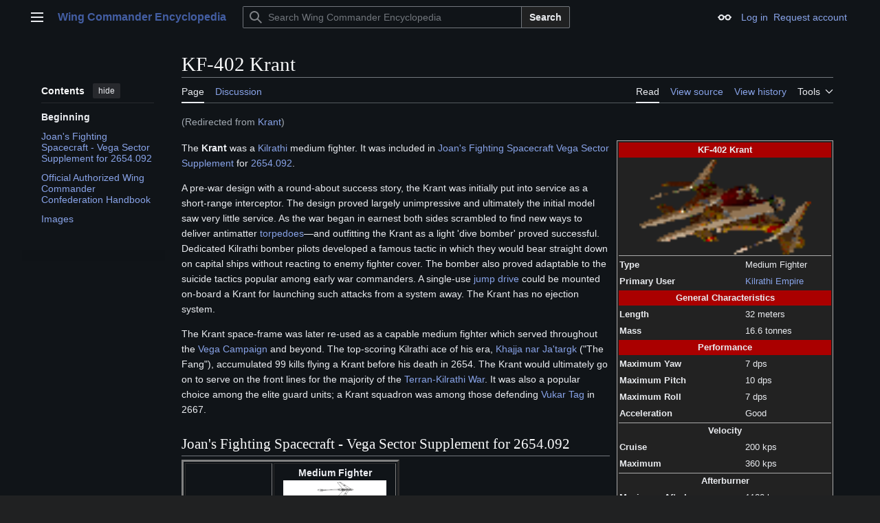

--- FILE ---
content_type: text/html; charset=UTF-8
request_url: https://www.wcnews.com/wcpedia/Krant
body_size: 11241
content:
<!DOCTYPE html>
<html class="client-nojs vector-feature-language-in-header-enabled vector-feature-language-in-main-page-header-disabled vector-feature-sticky-header-disabled vector-feature-page-tools-pinned-disabled vector-feature-toc-pinned-clientpref-1 vector-feature-main-menu-pinned-disabled vector-feature-limited-width-clientpref-1 vector-feature-limited-width-content-enabled vector-feature-custom-font-size-clientpref-0 vector-feature-appearance-pinned-clientpref-0 vector-feature-night-mode-enabled skin-theme-clientpref-night vector-toc-available" lang="en" dir="ltr">
<head>
<meta charset="UTF-8">
<title>KF-402 Krant - Wing Commander Encyclopedia</title>
<script>(function(){var className="client-js vector-feature-language-in-header-enabled vector-feature-language-in-main-page-header-disabled vector-feature-sticky-header-disabled vector-feature-page-tools-pinned-disabled vector-feature-toc-pinned-clientpref-1 vector-feature-main-menu-pinned-disabled vector-feature-limited-width-clientpref-1 vector-feature-limited-width-content-enabled vector-feature-custom-font-size-clientpref-0 vector-feature-appearance-pinned-clientpref-0 vector-feature-night-mode-enabled skin-theme-clientpref-night vector-toc-available";var cookie=document.cookie.match(/(?:^|; )wcwikidbmwclientpreferences=([^;]+)/);if(cookie){cookie[1].split('%2C').forEach(function(pref){className=className.replace(new RegExp('(^| )'+pref.replace(/-clientpref-\w+$|[^\w-]+/g,'')+'-clientpref-\\w+( |$)'),'$1'+pref+'$2');});}document.documentElement.className=className;}());RLCONF={"wgBreakFrames":false,"wgSeparatorTransformTable":["",""],"wgDigitTransformTable":["",""],"wgDefaultDateFormat":"dmy","wgMonthNames":["","January","February","March","April","May","June","July","August","September","October","November","December"],"wgRequestId":"cf27ec8f488c746cc3841281","wgCanonicalNamespace":"","wgCanonicalSpecialPageName":false,"wgNamespaceNumber":0,"wgPageName":"KF-402_Krant","wgTitle":"KF-402 Krant","wgCurRevisionId":29204,"wgRevisionId":29204,"wgArticleId":584,"wgIsArticle":true,"wgIsRedirect":false,"wgAction":"view","wgUserName":null,"wgUserGroups":["*"],"wgCategories":["Kilrathi Fighter Class Names","Kilrathi Medium Fighters"],"wgPageViewLanguage":"en","wgPageContentLanguage":"en","wgPageContentModel":"wikitext","wgRelevantPageName":"KF-402_Krant","wgRelevantArticleId":584,"wgIsProbablyEditable":false,"wgRelevantPageIsProbablyEditable":false,"wgRestrictionEdit":[],"wgRestrictionMove":[],"wgRedirectedFrom":"Krant","simpleBatchUploadMaxFilesPerBatch":{"*":1000},"sdgDownArrowImage":"/wcpedia/extensions/SemanticDrilldown/skins/down-arrow.png","sdgRightArrowImage":"/wcpedia/extensions/SemanticDrilldown/skins/right-arrow.png","wgInternalRedirectTargetUrl":"/wcpedia/KF-402_Krant"};
RLSTATE={"site.styles":"ready","user.styles":"ready","user":"ready","user.options":"loading","ext.slideshow.css":"ready","mediawiki.page.gallery.styles":"ready","skins.vector.search.codex.styles":"ready","skins.vector.styles":"ready","skins.vector.icons":"ready","ext.embedVideo.styles":"ready"};RLPAGEMODULES=["ext.slideshow.main","mediawiki.action.view.redirect","ext.smw.styles","smw.entityexaminer","site","mediawiki.page.ready","skins.vector.js","ext.embedVideo.overlay","ext.smw.purge"];</script>
<script>(RLQ=window.RLQ||[]).push(function(){mw.loader.impl(function(){return["user.options@12s5i",function($,jQuery,require,module){mw.user.tokens.set({"patrolToken":"+\\","watchToken":"+\\","csrfToken":"+\\"});
}];});});</script>
<link rel="stylesheet" href="/wcpedia/load.php?lang=en&amp;modules=ext.embedVideo.styles%7Cext.slideshow.css%7Cmediawiki.page.gallery.styles%7Cskins.vector.icons%2Cstyles%7Cskins.vector.search.codex.styles&amp;only=styles&amp;skin=vector-2022">
<script async="" src="/wcpedia/load.php?lang=en&amp;modules=startup&amp;only=scripts&amp;raw=1&amp;skin=vector-2022"></script>
<style>#mw-indicator-mw-helplink {display:none;}</style>
<meta name="ResourceLoaderDynamicStyles" content="">
<link rel="stylesheet" href="/wcpedia/load.php?lang=en&amp;modules=site.styles&amp;only=styles&amp;skin=vector-2022">
<meta name="generator" content="MediaWiki 1.43.6">
<meta name="robots" content="max-image-preview:standard">
<meta name="format-detection" content="telephone=no">
<meta property="og:image" content="https://www.wcnews.com/wcpedia/images/WC1-Krant.png">
<meta property="og:image:width" content="1200">
<meta property="og:image:height" content="662">
<meta property="og:image" content="https://www.wcnews.com/wcpedia/images/WC1-Krant.png">
<meta property="og:image:width" content="800">
<meta property="og:image:height" content="441">
<meta property="og:image:width" content="640">
<meta property="og:image:height" content="353">
<meta name="viewport" content="width=1120">
<link rel="alternate" type="application/rdf+xml" title="KF-402 Krant" href="/wcpedia/index.php?title=Special:ExportRDF&amp;xmlmime=rdf">
<link rel="search" type="application/opensearchdescription+xml" href="/wcpedia/rest.php/v1/search" title="Wing Commander Encyclopedia (en)">
<link rel="EditURI" type="application/rsd+xml" href="https://www.wcnews.com/wcpedia/api.php?action=rsd">
<link rel="canonical" href="https://www.wcnews.com/wcpedia/KF-402_Krant">
<link rel="license" href="http://creativecommons.org/licenses/by-nc-nd/3.0/">
<link rel="alternate" type="application/atom+xml" title="Wing Commander Encyclopedia Atom feed" href="/wcpedia/index.php?title=Special:RecentChanges&amp;feed=atom">
</head>
<body class="skin--responsive skin-vector skin-vector-search-vue mediawiki ltr sitedir-ltr mw-hide-empty-elt ns-0 ns-subject page-KF-402_Krant rootpage-KF-402_Krant skin-vector-2022 action-view"><a class="mw-jump-link" href="#bodyContent">Jump to content</a>
<div class="vector-header-container">
	<header class="vector-header mw-header">
		<div class="vector-header-start">
			<nav class="vector-main-menu-landmark" aria-label="Site">
				
<div id="vector-main-menu-dropdown" class="vector-dropdown vector-main-menu-dropdown vector-button-flush-left vector-button-flush-right"  >
	<input type="checkbox" id="vector-main-menu-dropdown-checkbox" role="button" aria-haspopup="true" data-event-name="ui.dropdown-vector-main-menu-dropdown" class="vector-dropdown-checkbox "  aria-label="Main menu"  >
	<label id="vector-main-menu-dropdown-label" for="vector-main-menu-dropdown-checkbox" class="vector-dropdown-label cdx-button cdx-button--fake-button cdx-button--fake-button--enabled cdx-button--weight-quiet cdx-button--icon-only " aria-hidden="true"  ><span class="vector-icon mw-ui-icon-menu mw-ui-icon-wikimedia-menu"></span>

<span class="vector-dropdown-label-text">Main menu</span>
	</label>
	<div class="vector-dropdown-content">


				<div id="vector-main-menu-unpinned-container" class="vector-unpinned-container">
		
<div id="vector-main-menu" class="vector-main-menu vector-pinnable-element">
	<div
	class="vector-pinnable-header vector-main-menu-pinnable-header vector-pinnable-header-unpinned"
	data-feature-name="main-menu-pinned"
	data-pinnable-element-id="vector-main-menu"
	data-pinned-container-id="vector-main-menu-pinned-container"
	data-unpinned-container-id="vector-main-menu-unpinned-container"
>
	<div class="vector-pinnable-header-label">Main menu</div>
	<button class="vector-pinnable-header-toggle-button vector-pinnable-header-pin-button" data-event-name="pinnable-header.vector-main-menu.pin">move to sidebar</button>
	<button class="vector-pinnable-header-toggle-button vector-pinnable-header-unpin-button" data-event-name="pinnable-header.vector-main-menu.unpin">hide</button>
</div>

	
<div id="p-Navigation" class="vector-menu mw-portlet mw-portlet-Navigation"  >
	<div class="vector-menu-heading">
		Navigation
	</div>
	<div class="vector-menu-content">
		
		<ul class="vector-menu-content-list">
			
			<li id="n-mainpage" class="mw-list-item"><a href="/wcpedia/Main_Page" title="Visit the main page [z]" accesskey="z"><span>Main Page</span></a></li><li id="n-Series-Introduction" class="mw-list-item"><a href="/wcpedia/Category:Wing_Commander_Encyclopedia"><span>Series Introduction</span></a></li><li id="n-Games" class="mw-list-item"><a href="/wcpedia/Category:Games"><span>Games</span></a></li><li id="n-Music" class="mw-list-item"><a href="/wcpedia/Category:Music"><span>Music</span></a></li><li id="n-Books" class="mw-list-item"><a href="/wcpedia/Category:Books_(Real_World)"><span>Books</span></a></li><li id="n-Academy-TV" class="mw-list-item"><a href="/wcpedia/Wing_Commander_Academy_(TV)"><span>Academy TV</span></a></li><li id="n-WC-Movie" class="mw-list-item"><a href="/wcpedia/Category:Wing_Commander_Movie"><span>WC Movie</span></a></li><li id="n-Collectible-Card-Game" class="mw-list-item"><a href="/wcpedia/Wing_Commander_Collectible_Trading_Card_Game"><span>Collectible Card Game</span></a></li><li id="n-Downloads-(Patches,-Editors,-Manuals...)" class="mw-list-item"><a href="/wcpedia/Category:Downloads"><span>Downloads (Patches, Editors, Manuals...)</span></a></li><li id="n-Fan-Content-Area" class="mw-list-item"><a href="/wcpedia/Category:Fan_Content_Area"><span>Fan Content Area</span></a></li><li id="n-More..." class="mw-list-item"><a href="/wcpedia/Category:Wing_Commander_Encyclopedia"><span>More...</span></a></li>
		</ul>
		
	</div>
</div>

	
	
<div id="p-Terran_Knowledge_Bank" class="vector-menu mw-portlet mw-portlet-Terran_Knowledge_Bank"  >
	<div class="vector-menu-heading">
		Terran Knowledge Bank
	</div>
	<div class="vector-menu-content">
		
		<ul class="vector-menu-content-list">
			
			<li id="n-Main-Page" class="mw-list-item"><a href="/wcpedia/Category:Terran_Knowledge_Bank"><span>Main Page</span></a></li><li id="n-Ships" class="mw-list-item"><a href="/wcpedia/Category:Ships"><span>Ships</span></a></li><li id="n-Characters" class="mw-list-item"><a href="/wcpedia/Category:Characters"><span>Characters</span></a></li><li id="n-Missions" class="mw-list-item"><a href="/wcpedia/Category:Missions"><span>Missions</span></a></li><li id="n-Timeline" class="mw-list-item"><a href="/wcpedia/Category:Timeline"><span>Timeline</span></a></li><li id="n-Cartography" class="mw-list-item"><a href="/wcpedia/Category:Stellar_Cartography"><span>Cartography</span></a></li><li id="n-Bases" class="mw-list-item"><a href="/wcpedia/Category:Bases_and_Installations"><span>Bases</span></a></li><li id="n-Weapons" class="mw-list-item"><a href="/wcpedia/Category:Weapons"><span>Weapons</span></a></li><li id="n-Battles" class="mw-list-item"><a href="/wcpedia/Category:Battles"><span>Battles</span></a></li><li id="n-More..." class="mw-list-item"><a href="/wcpedia/Category:Terran_Knowledge_Bank"><span>More...</span></a></li>
		</ul>
		
	</div>
</div>

<div id="p-WCPedia_Toolbox" class="vector-menu mw-portlet mw-portlet-WCPedia_Toolbox"  >
	<div class="vector-menu-heading">
		WCPedia Toolbox
	</div>
	<div class="vector-menu-content">
		
		<ul class="vector-menu-content-list">
			
			<li id="n-Administration" class="mw-list-item"><a href="/wcpedia/Category:WCPedia_Administration"><span>Administration</span></a></li><li id="n-WCPedia-Rules" class="mw-list-item"><a href="/wcpedia/WCPedia_Rules"><span>WCPedia Rules</span></a></li><li id="n-Article-Management" class="mw-list-item"><a href="/wcpedia/Category:Article_Management_Tags"><span>Article Management</span></a></li><li id="n-recentchanges" class="mw-list-item"><a href="/wcpedia/Special:RecentChanges" title="A list of recent changes in the wiki [r]" accesskey="r"><span>Recent changes</span></a></li><li id="n-randompage" class="mw-list-item"><a href="/wcpedia/Special:Random" title="Load a random page [x]" accesskey="x"><span>Random page</span></a></li><li id="n-help" class="mw-list-item"><a href="https://www.mediawiki.org/wiki/Special:MyLanguage/Help:Contents" title="The place to find out"><span>Help</span></a></li><li id="n-Batch-Upload" class="mw-list-item"><a href="/wcpedia/Special:BatchUpload"><span>Batch Upload</span></a></li><li id="n-Templates-Main" class="mw-list-item"><a href="/wcpedia/Category:Templates"><span>Templates Main</span></a></li><li id="n-Infoboxes" class="mw-list-item"><a href="/wcpedia/Category:Infobox_templates"><span>Infoboxes</span></a></li>
		</ul>
		
	</div>
</div>

<div id="p-community" class="vector-menu mw-portlet mw-portlet-community"  >
	<div class="vector-menu-heading">
		community
	</div>
	<div class="vector-menu-content">
		
		<ul class="vector-menu-content-list">
			
			<li id="n-WC-CIC" class="mw-list-item"><a href="https://www.wcnews.com" rel="nofollow"><span>WC CIC</span></a></li><li id="n-CIC-Forums" class="mw-list-item"><a href="https://www.wcnews.com/chatzone" rel="nofollow"><span>CIC Forums</span></a></li>
		</ul>
		
	</div>
</div>

</div>

				</div>

	</div>
</div>

		</nav>
			
<a href="/wcpedia/Main_Page" class="mw-logo">
	<span class="mw-logo-container skin-invert">
		<strong class="mw-logo-wordmark">Wing Commander Encyclopedia</strong>
	</span>
</a>

		</div>
		<div class="vector-header-end">
			
<div id="p-search" role="search" class="vector-search-box-vue  vector-search-box-collapses vector-search-box-show-thumbnail vector-search-box-auto-expand-width vector-search-box">
	<a href="/wcpedia/Special:Search" class="cdx-button cdx-button--fake-button cdx-button--fake-button--enabled cdx-button--weight-quiet cdx-button--icon-only search-toggle" title="Search Wing Commander Encyclopedia [f]" accesskey="f"><span class="vector-icon mw-ui-icon-search mw-ui-icon-wikimedia-search"></span>

<span>Search</span>
	</a>
	<div class="vector-typeahead-search-container">
		<div class="cdx-typeahead-search cdx-typeahead-search--show-thumbnail cdx-typeahead-search--auto-expand-width">
			<form action="/wcpedia/index.php" id="searchform" class="cdx-search-input cdx-search-input--has-end-button">
				<div id="simpleSearch" class="cdx-search-input__input-wrapper"  data-search-loc="header-moved">
					<div class="cdx-text-input cdx-text-input--has-start-icon">
						<input
							class="cdx-text-input__input"
							 type="search" name="search" placeholder="Search Wing Commander Encyclopedia" aria-label="Search Wing Commander Encyclopedia" autocapitalize="sentences" title="Search Wing Commander Encyclopedia [f]" accesskey="f" id="searchInput"
							>
						<span class="cdx-text-input__icon cdx-text-input__start-icon"></span>
					</div>
					<input type="hidden" name="title" value="Special:Search">
				</div>
				<button class="cdx-button cdx-search-input__end-button">Search</button>
			</form>
		</div>
	</div>
</div>

			<nav class="vector-user-links vector-user-links-wide" aria-label="Personal tools">
	<div class="vector-user-links-main">
	
<div id="p-vector-user-menu-preferences" class="vector-menu mw-portlet emptyPortlet"  >
	<div class="vector-menu-content">
		
		<ul class="vector-menu-content-list">
			
			
		</ul>
		
	</div>
</div>

	
<div id="p-vector-user-menu-userpage" class="vector-menu mw-portlet emptyPortlet"  >
	<div class="vector-menu-content">
		
		<ul class="vector-menu-content-list">
			
			
		</ul>
		
	</div>
</div>

	<nav class="vector-appearance-landmark" aria-label="Appearance">
		
<div id="vector-appearance-dropdown" class="vector-dropdown "  title="Change the appearance of the page&#039;s font size, width, and color" >
	<input type="checkbox" id="vector-appearance-dropdown-checkbox" role="button" aria-haspopup="true" data-event-name="ui.dropdown-vector-appearance-dropdown" class="vector-dropdown-checkbox "  aria-label="Appearance"  >
	<label id="vector-appearance-dropdown-label" for="vector-appearance-dropdown-checkbox" class="vector-dropdown-label cdx-button cdx-button--fake-button cdx-button--fake-button--enabled cdx-button--weight-quiet cdx-button--icon-only " aria-hidden="true"  ><span class="vector-icon mw-ui-icon-appearance mw-ui-icon-wikimedia-appearance"></span>

<span class="vector-dropdown-label-text">Appearance</span>
	</label>
	<div class="vector-dropdown-content">


			<div id="vector-appearance-unpinned-container" class="vector-unpinned-container">
				<div id="vector-appearance" class="vector-appearance vector-pinnable-element">
	<div
	class="vector-pinnable-header vector-appearance-pinnable-header vector-pinnable-header-unpinned"
	data-feature-name="appearance-pinned"
	data-pinnable-element-id="vector-appearance"
	data-pinned-container-id="vector-appearance-pinned-container"
	data-unpinned-container-id="vector-appearance-unpinned-container"
>
	<div class="vector-pinnable-header-label">Appearance</div>
	<button class="vector-pinnable-header-toggle-button vector-pinnable-header-pin-button" data-event-name="pinnable-header.vector-appearance.pin">move to sidebar</button>
	<button class="vector-pinnable-header-toggle-button vector-pinnable-header-unpin-button" data-event-name="pinnable-header.vector-appearance.unpin">hide</button>
</div>


</div>

			</div>
		
	</div>
</div>

	</nav>
	
<div id="p-vector-user-menu-notifications" class="vector-menu mw-portlet emptyPortlet"  >
	<div class="vector-menu-content">
		
		<ul class="vector-menu-content-list">
			
			
		</ul>
		
	</div>
</div>

	
<div id="p-vector-user-menu-overflow" class="vector-menu mw-portlet"  >
	<div class="vector-menu-content">
		
		<ul class="vector-menu-content-list">
			<li id="pt-login-2" class="user-links-collapsible-item mw-list-item user-links-collapsible-item"><a data-mw="interface" href="/wcpedia/index.php?title=Special:UserLogin&amp;returnto=KF-402+Krant" title="You are encouraged to log in; however, it is not mandatory [o]" accesskey="o" class=""><span>Log in</span></a>
</li>
<li id="pt-createaccount-2" class="user-links-collapsible-item mw-list-item user-links-collapsible-item"><a data-mw="interface" href="/wcpedia/Special:RequestAccount" title="You are encouraged to create an account and log in; however, it is not mandatory" class=""><span>Request account</span></a>
</li>

			
		</ul>
		
	</div>
</div>

	</div>
	
<div id="vector-user-links-dropdown" class="vector-dropdown vector-user-menu vector-button-flush-right vector-user-menu-logged-out user-links-collapsible-item"  title="More options" >
	<input type="checkbox" id="vector-user-links-dropdown-checkbox" role="button" aria-haspopup="true" data-event-name="ui.dropdown-vector-user-links-dropdown" class="vector-dropdown-checkbox "  aria-label="Personal tools"  >
	<label id="vector-user-links-dropdown-label" for="vector-user-links-dropdown-checkbox" class="vector-dropdown-label cdx-button cdx-button--fake-button cdx-button--fake-button--enabled cdx-button--weight-quiet cdx-button--icon-only " aria-hidden="true"  ><span class="vector-icon mw-ui-icon-ellipsis mw-ui-icon-wikimedia-ellipsis"></span>

<span class="vector-dropdown-label-text">Personal tools</span>
	</label>
	<div class="vector-dropdown-content">


		
<div id="p-personal" class="vector-menu mw-portlet mw-portlet-personal user-links-collapsible-item"  title="User menu" >
	<div class="vector-menu-content">
		
		<ul class="vector-menu-content-list">
			
			<li id="pt-login" class="user-links-collapsible-item mw-list-item"><a href="/wcpedia/index.php?title=Special:UserLogin&amp;returnto=KF-402+Krant" title="You are encouraged to log in; however, it is not mandatory [o]" accesskey="o"><span class="vector-icon mw-ui-icon-logIn mw-ui-icon-wikimedia-logIn"></span> <span>Log in</span></a></li><li id="pt-createaccount" class="user-links-collapsible-item mw-list-item"><a href="/wcpedia/Special:RequestAccount" title="You are encouraged to create an account and log in; however, it is not mandatory"><span>Request account</span></a></li>
		</ul>
		
	</div>
</div>

	
	</div>
</div>

</nav>

		</div>
	</header>
</div>
<div class="mw-page-container">
	<div class="mw-page-container-inner">
		<div class="vector-sitenotice-container">
			<div id="siteNotice"></div>
		</div>
		<div class="vector-column-start">
			<div class="vector-main-menu-container">
		<div id="mw-navigation">
			<nav id="mw-panel" class="vector-main-menu-landmark" aria-label="Site">
				<div id="vector-main-menu-pinned-container" class="vector-pinned-container">
				
				</div>
		</nav>
		</div>
	</div>
	<div class="vector-sticky-pinned-container">
				<nav id="mw-panel-toc" aria-label="Contents" data-event-name="ui.sidebar-toc" class="mw-table-of-contents-container vector-toc-landmark">
					<div id="vector-toc-pinned-container" class="vector-pinned-container">
					<div id="vector-toc" class="vector-toc vector-pinnable-element">
	<div
	class="vector-pinnable-header vector-toc-pinnable-header vector-pinnable-header-pinned"
	data-feature-name="toc-pinned"
	data-pinnable-element-id="vector-toc"
	
	
>
	<h2 class="vector-pinnable-header-label">Contents</h2>
	<button class="vector-pinnable-header-toggle-button vector-pinnable-header-pin-button" data-event-name="pinnable-header.vector-toc.pin">move to sidebar</button>
	<button class="vector-pinnable-header-toggle-button vector-pinnable-header-unpin-button" data-event-name="pinnable-header.vector-toc.unpin">hide</button>
</div>


	<ul class="vector-toc-contents" id="mw-panel-toc-list">
		<li id="toc-mw-content-text"
			class="vector-toc-list-item vector-toc-level-1">
			<a href="#" class="vector-toc-link">
				<div class="vector-toc-text">Beginning</div>
			</a>
		</li>
		<li id="toc-Joan&#039;s_Fighting_Spacecraft_-_Vega_Sector_Supplement_for_2654.092"
		class="vector-toc-list-item vector-toc-level-1 vector-toc-list-item-expanded">
		<a class="vector-toc-link" href="#Joan&#039;s_Fighting_Spacecraft_-_Vega_Sector_Supplement_for_2654.092">
			<div class="vector-toc-text">
				<span class="vector-toc-numb">1</span>
				<span>Joan's Fighting Spacecraft - Vega Sector Supplement for 2654.092</span>
			</div>
		</a>
		
		<ul id="toc-Joan&#039;s_Fighting_Spacecraft_-_Vega_Sector_Supplement_for_2654.092-sublist" class="vector-toc-list">
		</ul>
	</li>
	<li id="toc-Official_Authorized_Wing_Commander_Confederation_Handbook"
		class="vector-toc-list-item vector-toc-level-1 vector-toc-list-item-expanded">
		<a class="vector-toc-link" href="#Official_Authorized_Wing_Commander_Confederation_Handbook">
			<div class="vector-toc-text">
				<span class="vector-toc-numb">2</span>
				<span>Official Authorized Wing Commander Confederation Handbook</span>
			</div>
		</a>
		
		<ul id="toc-Official_Authorized_Wing_Commander_Confederation_Handbook-sublist" class="vector-toc-list">
		</ul>
	</li>
	<li id="toc-Images"
		class="vector-toc-list-item vector-toc-level-1 vector-toc-list-item-expanded">
		<a class="vector-toc-link" href="#Images">
			<div class="vector-toc-text">
				<span class="vector-toc-numb">3</span>
				<span>Images</span>
			</div>
		</a>
		
		<ul id="toc-Images-sublist" class="vector-toc-list">
		</ul>
	</li>
</ul>
</div>

					</div>
		</nav>
			</div>
		</div>
		<div class="mw-content-container">
			<main id="content" class="mw-body">
				<header class="mw-body-header vector-page-titlebar">
					<nav aria-label="Contents" class="vector-toc-landmark">
						
<div id="vector-page-titlebar-toc" class="vector-dropdown vector-page-titlebar-toc vector-button-flush-left"  >
	<input type="checkbox" id="vector-page-titlebar-toc-checkbox" role="button" aria-haspopup="true" data-event-name="ui.dropdown-vector-page-titlebar-toc" class="vector-dropdown-checkbox "  aria-label="Toggle the table of contents"  >
	<label id="vector-page-titlebar-toc-label" for="vector-page-titlebar-toc-checkbox" class="vector-dropdown-label cdx-button cdx-button--fake-button cdx-button--fake-button--enabled cdx-button--weight-quiet cdx-button--icon-only " aria-hidden="true"  ><span class="vector-icon mw-ui-icon-listBullet mw-ui-icon-wikimedia-listBullet"></span>

<span class="vector-dropdown-label-text">Toggle the table of contents</span>
	</label>
	<div class="vector-dropdown-content">


							<div id="vector-page-titlebar-toc-unpinned-container" class="vector-unpinned-container">
			</div>
		
	</div>
</div>

					</nav>
					<h1 id="firstHeading" class="firstHeading mw-first-heading"><span class="mw-page-title-main">KF-402 Krant</span></h1>
				</header>
				<div class="vector-page-toolbar">
					<div class="vector-page-toolbar-container">
						<div id="left-navigation">
							<nav aria-label="Namespaces">
								
<div id="p-associated-pages" class="vector-menu vector-menu-tabs mw-portlet mw-portlet-associated-pages"  >
	<div class="vector-menu-content">
		
		<ul class="vector-menu-content-list">
			
			<li id="ca-nstab-main" class="selected vector-tab-noicon mw-list-item"><a href="/wcpedia/KF-402_Krant" title="View the content page [c]" accesskey="c"><span>Page</span></a></li><li id="ca-talk" class="vector-tab-noicon mw-list-item"><a href="/wcpedia/Talk:KF-402_Krant" rel="discussion" title="Discussion about the content page [t]" accesskey="t"><span>Discussion</span></a></li>
		</ul>
		
	</div>
</div>

								
<div id="vector-variants-dropdown" class="vector-dropdown emptyPortlet"  >
	<input type="checkbox" id="vector-variants-dropdown-checkbox" role="button" aria-haspopup="true" data-event-name="ui.dropdown-vector-variants-dropdown" class="vector-dropdown-checkbox " aria-label="Change language variant"   >
	<label id="vector-variants-dropdown-label" for="vector-variants-dropdown-checkbox" class="vector-dropdown-label cdx-button cdx-button--fake-button cdx-button--fake-button--enabled cdx-button--weight-quiet" aria-hidden="true"  ><span class="vector-dropdown-label-text">English</span>
	</label>
	<div class="vector-dropdown-content">


					
<div id="p-variants" class="vector-menu mw-portlet mw-portlet-variants emptyPortlet"  >
	<div class="vector-menu-content">
		
		<ul class="vector-menu-content-list">
			
			
		</ul>
		
	</div>
</div>

				
	</div>
</div>

							</nav>
						</div>
						<div id="right-navigation" class="vector-collapsible">
							<nav aria-label="Views">
								
<div id="p-views" class="vector-menu vector-menu-tabs mw-portlet mw-portlet-views"  >
	<div class="vector-menu-content">
		
		<ul class="vector-menu-content-list">
			
			<li id="ca-view" class="selected vector-tab-noicon mw-list-item"><a href="/wcpedia/KF-402_Krant"><span>Read</span></a></li><li id="ca-viewsource" class="vector-tab-noicon mw-list-item"><a href="/wcpedia/index.php?title=KF-402_Krant&amp;action=edit" title="This page is protected.&#10;You can view its source [e]" accesskey="e"><span>View source</span></a></li><li id="ca-history" class="vector-tab-noicon mw-list-item"><a href="/wcpedia/index.php?title=KF-402_Krant&amp;action=history" title="Past revisions of this page [h]" accesskey="h"><span>View history</span></a></li>
		</ul>
		
	</div>
</div>

							</nav>
				
							<nav class="vector-page-tools-landmark" aria-label="Page tools">
								
<div id="vector-page-tools-dropdown" class="vector-dropdown vector-page-tools-dropdown"  >
	<input type="checkbox" id="vector-page-tools-dropdown-checkbox" role="button" aria-haspopup="true" data-event-name="ui.dropdown-vector-page-tools-dropdown" class="vector-dropdown-checkbox "  aria-label="Tools"  >
	<label id="vector-page-tools-dropdown-label" for="vector-page-tools-dropdown-checkbox" class="vector-dropdown-label cdx-button cdx-button--fake-button cdx-button--fake-button--enabled cdx-button--weight-quiet" aria-hidden="true"  ><span class="vector-dropdown-label-text">Tools</span>
	</label>
	<div class="vector-dropdown-content">


									<div id="vector-page-tools-unpinned-container" class="vector-unpinned-container">
						
<div id="vector-page-tools" class="vector-page-tools vector-pinnable-element">
	<div
	class="vector-pinnable-header vector-page-tools-pinnable-header vector-pinnable-header-unpinned"
	data-feature-name="page-tools-pinned"
	data-pinnable-element-id="vector-page-tools"
	data-pinned-container-id="vector-page-tools-pinned-container"
	data-unpinned-container-id="vector-page-tools-unpinned-container"
>
	<div class="vector-pinnable-header-label">Tools</div>
	<button class="vector-pinnable-header-toggle-button vector-pinnable-header-pin-button" data-event-name="pinnable-header.vector-page-tools.pin">move to sidebar</button>
	<button class="vector-pinnable-header-toggle-button vector-pinnable-header-unpin-button" data-event-name="pinnable-header.vector-page-tools.unpin">hide</button>
</div>

	
<div id="p-cactions" class="vector-menu mw-portlet mw-portlet-cactions vector-has-collapsible-items"  title="More options" >
	<div class="vector-menu-heading">
		Actions
	</div>
	<div class="vector-menu-content">
		
		<ul class="vector-menu-content-list">
			
			<li id="ca-more-view" class="selected vector-more-collapsible-item mw-list-item"><a href="/wcpedia/KF-402_Krant"><span>Read</span></a></li><li id="ca-more-viewsource" class="vector-more-collapsible-item mw-list-item"><a href="/wcpedia/index.php?title=KF-402_Krant&amp;action=edit"><span>View source</span></a></li><li id="ca-more-history" class="vector-more-collapsible-item mw-list-item"><a href="/wcpedia/index.php?title=KF-402_Krant&amp;action=history"><span>View history</span></a></li><li id="ca-purge" class="is-disabled mw-list-item"><a href="/wcpedia/index.php?title=KF-402_Krant&amp;action=purge"><span>Refresh</span></a></li>
		</ul>
		
	</div>
</div>

<div id="p-tb" class="vector-menu mw-portlet mw-portlet-tb"  >
	<div class="vector-menu-heading">
		General
	</div>
	<div class="vector-menu-content">
		
		<ul class="vector-menu-content-list">
			
			<li id="t-whatlinkshere" class="mw-list-item"><a href="/wcpedia/Special:WhatLinksHere/KF-402_Krant" title="A list of all wiki pages that link here [j]" accesskey="j"><span>What links here</span></a></li><li id="t-recentchangeslinked" class="mw-list-item"><a href="/wcpedia/Special:RecentChangesLinked/KF-402_Krant" rel="nofollow" title="Recent changes in pages linked from this page [k]" accesskey="k"><span>Related changes</span></a></li><li id="t-specialpages" class="mw-list-item"><a href="/wcpedia/Special:SpecialPages" title="A list of all special pages [q]" accesskey="q"><span>Special pages</span></a></li><li id="t-print" class="mw-list-item"><a href="javascript:print();" rel="alternate" title="Printable version of this page [p]" accesskey="p"><span>Printable version</span></a></li><li id="t-permalink" class="mw-list-item"><a href="/wcpedia/index.php?title=KF-402_Krant&amp;oldid=29204" title="Permanent link to this revision of this page"><span>Permanent link</span></a></li><li id="t-info" class="mw-list-item"><a href="/wcpedia/index.php?title=KF-402_Krant&amp;action=info" title="More information about this page"><span>Page information</span></a></li><li id="t-smwbrowselink" class="mw-list-item"><a href="/wcpedia/Special:Browse/:KF-2D402-5FKrant" rel="search"><span>Browse properties</span></a></li>
		</ul>
		
	</div>
</div>

</div>

									</div>
				
	</div>
</div>

							</nav>
						</div>
					</div>
				</div>
				<div class="vector-column-end">
					<div class="vector-sticky-pinned-container">
						<nav class="vector-page-tools-landmark" aria-label="Page tools">
							<div id="vector-page-tools-pinned-container" class="vector-pinned-container">
				
							</div>
		</nav>
						<nav class="vector-appearance-landmark" aria-label="Appearance">
							<div id="vector-appearance-pinned-container" class="vector-pinned-container">
				
							</div>
		</nav>
					</div>
				</div>
				<div id="bodyContent" class="vector-body" aria-labelledby="firstHeading" data-mw-ve-target-container>
					<div class="vector-body-before-content">
							<div class="mw-indicators">
		<div id="mw-indicator-smw-entity-examiner" class="mw-indicator"><div class="smw-entity-examiner smw-indicator-vertical-bar-loader" data-subject="KF-402_Krant#0##" data-dir="ltr" data-uselang="" title="Running an examiner in the background"></div></div>
		</div>

						<div id="siteSub" class="noprint">The Terran Knowledge Bank</div>
					</div>
					<div id="contentSub"><div id="mw-content-subtitle"><span class="mw-redirectedfrom">(Redirected from <a href="/wcpedia/index.php?title=Krant&amp;redirect=no" class="mw-redirect" title="Krant">Krant</a>)</span></div></div>
					
					
					<div id="mw-content-text" class="mw-body-content"><div class="mw-content-ltr mw-parser-output" lang="en" dir="ltr"><table class="infobox vcard" style="width: 315px; border-spacing: 2px; text-align: left; font-size: 95%; float:right; border:1px solid #AAAAAA; background: #222222; margin-left:10px; margin-bottom:5px;">

<tbody><tr>
<th class="fn" colspan="2" style="background: #AA0000; text-align: center; vertical-align: middle;">KF-402 Krant
</th></tr>
<tr>
<td colspan="2" style="text-align: center; font-size: 90%; border-bottom: 1px solid #aaa; line-height: 1.25em;"><span typeof="mw:File"><a href="/wcpedia/File:WC1-Krant.png" class="mw-file-description"><img src="/wcpedia/images/WC1-Krant.png" decoding="async" width="250" height="138" class="mw-file-element" /></a></span>
</td></tr>

<tr>
<td style="text-align:left;"><b>Type</b>
</td>
<td>Medium Fighter
</td></tr>




<tr>
<td style="text-align:left;"><b>Primary User</b>
</td>
<td><a href="/wcpedia/Kilrathi_Empire" class="mw-redirect" title="Kilrathi Empire">Kilrathi Empire</a>
</td></tr>







<tr>
<td style="background: #AA0000; text-align: center; vertical-align: middle;" colspan="2"><b>General Characteristics</b>
</td></tr>
<tr>
<td style="text-align:left;vertical-align: top;"><b>Length</b>
</td>
<td>32 meters
</td></tr>
<tr>
<td style="text-align:left;vertical-align: top;"><b>Mass</b>
</td>
<td>16.6 tonnes
</td></tr>








<tr>
<td style="background: #AA0000; text-align: center; vertical-align: middle;" colspan="2"><b>Performance</b>
</td></tr>
<tr>
<td style="text-align:left;"><b>Maximum Yaw</b>
</td>
<td>7 dps
</td></tr>

<tr>
<td style="text-align:left;"><b>Maximum Pitch</b>
</td>
<td>10 dps
</td></tr>

<tr>
<td style="text-align:left;"><b>Maximum Roll</b>
</td>
<td>7 dps
</td></tr>



<tr>
<td style="text-align:left;"><b>Acceleration</b>
</td>
<td>Good
</td></tr>




<tr>
<td colspan="2" style="border-top: 1px solid #aaa; text-align:center;"><b>Velocity</b>
</td></tr>

<tr>
<td style="text-align:left;"><b>Cruise</b>
</td>
<td>200 kps
</td></tr>

<tr>
<td style="text-align:left;"><b>Maximum</b>
</td>
<td>360 kps
</td></tr>
<tr>
<td colspan="2" style="border-top: 1px solid #aaa; text-align:center;"><b>Afterburner</b>
</td></tr>
<tr>
<td style="text-align:left;"><b>Maximum Afterburner</b>
</td>
<td>1120 kps
</td></tr>















<tr>
<td style="background: #AA0000; text-align: center; vertical-align: middle;" colspan="2"><b>Armament</b>
</td></tr>

<tr>
<td colspan="2" style="1px solid #aaa; text-align:center;"><b>Guns</b>
</td></tr>
<tr>
<td colspan="2" style="text-align:left;vertical-align: top;"><a href="/wcpedia/Laser_Cannon" class="mw-redirect" title="Laser Cannon">Laser Cannons</a> (2)
</td></tr>





<tr>
<td colspan="2" style="border-bottom: 1px solid #aaa; text-align:center;">
</td></tr>


<tr>
<td colspan="2" style="border-bottom: 1px solid #aaa; text-align:center;">
</td></tr>
<tr>
<td colspan="2" style="1px solid #aaa; text-align:center;"><b>Default Missile Loadout</b>
</td></tr>
<tr>
<td colspan="2" style="text-align:left;vertical-align: top;"><a href="/wcpedia/Stalker_HS" title="Stalker HS">Stalker HS</a> (3)<br />
<p><a href="/wcpedia/Fang_FF" title="Fang FF">Fang FF</a> (1)
</p>
</td></tr>






















<tr>
<td style="background: #AA0000; text-align: center; vertical-align: middle;" colspan="2"><b>Defense</b>
</td></tr>
<tr>
<td colspan="2" style="1px solid #aaa; text-align:center;"><b>Shields</b>
</td></tr>
<tr>
<td style="text-align:left;"><b>Fore</b>
</td>
<td>8 cm equivalent
</td></tr>
<tr>
<td style="text-align:left;"><b>Aft</b>
</td>
<td>8 cm equivalent
</td></tr>
















<tr>
<td colspan="2" style="border-bottom: 1px solid #aaa; text-align:center;">
</td></tr>
<tr>
<td colspan="2" style="1px solid #aaa; text-align:center;"><b>Armor</b>
</td></tr>
<tr>
<td style="text-align:left;"><b>Front</b>
</td>
<td>9 cm
</td></tr>
<tr>
<td style="text-align:left;"><b>Rear</b>
</td>
<td>10 cm
</td></tr>
<tr>
<td style="text-align:left;"><b>Right</b>
</td>
<td>8 cm
</td></tr>
<tr>
<td style="text-align:left;"><b>Left</b>
</td>
<td>8 cm
</td></tr>





















































<tr>
<td colspan="2" style="border-top: 1px solid #aaa; text-align:center;">
</td></tr>
<tr>
<td colspan="2" style="text-align: center; font-size: 90%; border-bottom: 1px solid #aaa; line-height: 1.25em;"><span typeof="mw:File"><a href="/wcpedia/File:Wc1krant4.gif" class="mw-file-description"><img src="/wcpedia/images/thumb/Wc1krant4.gif/250px-Wc1krant4.gif" decoding="async" width="250" height="239" class="mw-file-element" srcset="/wcpedia/images/Wc1krant4.gif 1.5x" /></a></span>
</td></tr>
<tr>
<td colspan="2" style="border-bottom: 1px solid #aaa; text-align:center;">Krant Target Identification, circa 2654.
</td></tr>
<tr>
<td style="text-align:left;vertical-align: top;"><b>Source</b>
</td>
<td><a href="/wcpedia/Claw_Marks" title="Claw Marks">Claw Marks</a>
</td></tr>
</tbody></table>
<p>The <b>Krant</b> was a <a href="/wcpedia/Kilrathi" title="Kilrathi">Kilrathi</a> medium fighter. It was included in <a href="/wcpedia/Joan%27s_Fighting_Spacecraft" class="mw-redirect" title="Joan&#39;s Fighting Spacecraft">Joan's Fighting Spacecraft</a> <a href="/wcpedia/Vega_Sector_Supplement" title="Vega Sector Supplement">Vega Sector Supplement</a> for <a href="/wcpedia/2654.092" class="mw-redirect" title="2654.092">2654.092</a>.
</p><p>A pre-war design with a round-about success story, the Krant was initially put into service as a short-range interceptor. The design proved largely unimpressive and ultimately the initial model saw very little service. As the war began in earnest both sides scrambled to find new ways to deliver antimatter <a href="/wcpedia/Torpedo" title="Torpedo">torpedoes</a>―and outfitting the Krant as a light 'dive bomber' proved successful. Dedicated Kilrathi bomber pilots developed a famous tactic in which they would bear straight down on capital ships without reacting to enemy fighter cover. The bomber also proved adaptable to the suicide tactics popular among early war commanders. A single-use <a href="/wcpedia/Jump_drive" class="mw-redirect" title="Jump drive">jump drive</a> could be mounted on-board a Krant for launching such attacks from a system away. The Krant has no ejection system.
</p><p>The Krant space-frame was later re-used as a capable medium fighter which served throughout the <a href="/wcpedia/Vega_Campaign" class="mw-redirect" title="Vega Campaign">Vega Campaign</a> and beyond. The top-scoring Kilrathi ace of his era, <a href="/wcpedia/Khajja_nar_Ja%27targk" title="Khajja nar Ja&#39;targk">Khajja nar Ja'targk</a> ("The Fang"), accumulated 99 kills flying a Krant before his death in 2654. The Krant would ultimately go on to serve on the front lines for the majority of the <a href="/wcpedia/Terran-Kilrathi_War" class="mw-redirect" title="Terran-Kilrathi War">Terran-Kilrathi War</a>. It was also a popular choice among the elite guard units; a Krant squadron was among those defending <a href="/wcpedia/Vukar_Tag" title="Vukar Tag">Vukar Tag</a> in 2667.
</p>
<h2><span id="Joan.27s_Fighting_Spacecraft_-_Vega_Sector_Supplement_for_2654.092"></span><span class="mw-headline" id="Joan's_Fighting_Spacecraft_-_Vega_Sector_Supplement_for_2654.092">Joan's Fighting Spacecraft - Vega Sector Supplement for 2654.092</span></h2>
<table border="3" cellpadding="2">

<tbody><tr>
<th width="80pt">Class
</th>
<th width="150pt">Medium Fighter <span typeof="mw:File"><a href="/wcpedia/File:Cm-krant.png" class="mw-file-description"><img src="/wcpedia/images/thumb/Cm-krant.png/150px-Cm-krant.png" decoding="async" width="150" height="160" class="mw-file-element" srcset="/wcpedia/images/thumb/Cm-krant.png/225px-Cm-krant.png 1.5x, /wcpedia/images/thumb/Cm-krant.png/300px-Cm-krant.png 2x" /></a></span>
</th></tr>
<tr>
<td>Length
</td>
<td>32 meters
</td></tr>
<tr>
<td>Mass
</td>
<td>16.6 tonnes
</td></tr>
<tr>
<td>Max Velocity:
</td>
<td>360 KPS
</td></tr>
<tr>
<td>Cruising velocity:
</td>
<td>280 KPS
</td></tr>
<tr>
<td>Afterburner Velocity:
</td>
<td>1360 KPS
</td></tr>
<tr>
<td>Acceleration:
</td>
<td>Good
</td></tr>
<tr>
<td>Max. YPR
</td>
<td>7/10/7 DPS
</td></tr>
<tr>
<td>Weapons
</td>
<td><a href="/wcpedia/Laser_Cannon" class="mw-redirect" title="Laser Cannon">Laser Cannon</a> (2)
</td></tr>
<tr>
<td>
</td>
<td><a href="/wcpedia/Stalker_HS" title="Stalker HS">Stalker HS</a> (3)
</td></tr>
<tr>
<td>
</td>
<td><a href="/wcpedia/Claw_IR" title="Claw IR">Claw IR</a> (1)
</td></tr>
<tr>
<td>
</td>
<td><a href="/wcpedia/Fang_FF" title="Fang FF">Fang FF</a> (1)
</td></tr>
<tr>
<td>Armor (Fore/Aft/Sides)
</td>
<td>9/10/8 cm
</td></tr>
<tr>
<td>Shields (Fore/Aft)
</td>
<td>8 cm
</td></tr>
<tr>
<td>Shield Recharge:
</td>
<td>5 seconds
</td></tr>
<tr>
<td>Missile Decoys:
</td>
<td>none
</td></tr>
<tr>
<td>Jump Capable:
</td>
<td>No
</td></tr></tbody></table>
<h2><span class="mw-headline" id="Official_Authorized_Wing_Commander_Confederation_Handbook">Official Authorized Wing Commander Confederation Handbook</span></h2>
<p>The Krant seems to have predated the current conflict, but Intelligence believes that it was relatively little used, until it proved useful against Confed cap ships.
</p><p>The Krant is more heavily defended, but much less maneuverable, than the Dralthi. It appears to have been originally designed for cap-ship defense. When the development of meson shielding made capital ships effectively immune to conventional ship-to-ship missiles, the Kilrathi pressed the Krant into service as a dive-bomber, capable of delivering a pair of antimatter torpedoes to a meson-shielded target. In that capacity the Krant has become (along with long-range strategic missiles) the Kilrathi's primary anti-cap-ship asset, a function which has currently nearly displaced their original purpose.
</p><p>When configured for defensive operations the Krant deploys with four missiles and no torpedoes; when attacking an enemy cap ship it mounts torpedoes but no missiles. Krant bombers are virtually unique among Kilrathi pilots, in that they do not dogfight an enemy―they deliver their load to their target, and immediately return to their carrier to reload. (If possible. The Kilrathi have also been known to send Krant through jump points with one-use jump drives on suicide missions against Confed targets.)
</p><p>Under normal mission conditions Krant are not jump-capable. They possess the same targeting and tractor systems as the Dralthi. Their life-support systems are capable of supporting a Kilrathi for about 15 hours. Like all Kilrathi ships, they possess no ejection system.
</p>
<table border="3" cellpadding="2">

<tbody><tr>
<th width="80pt">Class
</th>
<th width="150pt">Medium Fighter
</th></tr>
<tr>
<td>Length
</td>
<td>11 meters
</td></tr>
<tr>
<td>Mass
</td>
<td>11 tonnes
</td></tr>
<tr>
<td>Max Velocity:
</td>
<td>360 KPS
</td></tr>
<tr>
<td>Cruising velocity:
</td>
<td>280 KPS
</td></tr>
<tr>
<td>Afterburner Velocity:
</td>
<td>1360 KPS
</td></tr>
<tr>
<td>Acceleration:
</td>
<td>Good
</td></tr>
<tr>
<td>Max. YPR
</td>
<td>7/10/7 DPS
</td></tr>
<tr>
<td>Weapons
</td>
<td><a href="/wcpedia/Laser_Cannon" class="mw-redirect" title="Laser Cannon">Laser Cannon</a> (2)
</td></tr>
<tr>
<td>
</td>
<td>Missile (4) <i>or</i> <a href="/wcpedia/Torpedo" title="Torpedo">Torpedo</a> Mount (2)
</td></tr>
<tr>
<td>Armor (Fore/Aft/Sides)
</td>
<td>6/6/5 cm
</td></tr>
<tr>
<td>Shields (Fore/Aft)
</td>
<td>6 cm
</td></tr>
<tr>
<td>Shield Recharge:
</td>
<td>5 seconds
</td></tr>
<tr>
<td>Missile Decoys:
</td>
<td>none
</td></tr>
<tr>
<td>Jump Capable:
</td>
<td>No
</td></tr></tbody></table>
<h2><span class="mw-headline" id="Images">Images</span></h2>
<ul class="gallery mw-gallery-traditional">
		<li class="gallerybox" style="width: 155px">
			<div class="thumb" style="width: 150px; height: 150px;"><span typeof="mw:File"><a href="/wcpedia/File:Krant.jpg" class="mw-file-description" title="Krant as seen in Super Wing Commander"><img alt="Krant as seen in Super Wing Commander" src="/wcpedia/images/thumb/Krant.jpg/120px-Krant.jpg" decoding="async" width="120" height="114" class="mw-file-element" srcset="/wcpedia/images/thumb/Krant.jpg/180px-Krant.jpg 1.5x, /wcpedia/images/thumb/Krant.jpg/240px-Krant.jpg 2x" /></a></span></div>
			<div class="gallerytext">Krant as seen in <a href="/wcpedia/Super_Wing_Commander" class="mw-redirect" title="Super Wing Commander">Super Wing Commander</a></div>
		</li>
		<li class="gallerybox" style="width: 155px">
			<div class="thumb" style="width: 150px; height: 150px;"><span typeof="mw:File"><a href="/wcpedia/File:Cm-krant.png" class="mw-file-description" title="Krant-class line drawing from Joan&#39;s Fighting Spacecraft."><img alt="Krant-class line drawing from Joan&#39;s Fighting Spacecraft." src="/wcpedia/images/thumb/Cm-krant.png/112px-Cm-krant.png" decoding="async" width="112" height="120" class="mw-file-element" srcset="/wcpedia/images/thumb/Cm-krant.png/168px-Cm-krant.png 1.5x, /wcpedia/images/thumb/Cm-krant.png/224px-Cm-krant.png 2x" /></a></span></div>
			<div class="gallerytext">Krant-class line drawing from Joan's Fighting Spacecraft.</div>
		</li>
</ul>
<!-- 
NewPP limit report
Cached time: 20260117093528
Cache expiry: 86400
Reduced expiry: false
Complications: []
[SMW] In‐text annotation parser time: 0 seconds
CPU time usage: 0.036 seconds
Real time usage: 0.039 seconds
Preprocessor visited node count: 1277/1000000
Post‐expand include size: 8332/2097152 bytes
Template argument size: 925/2097152 bytes
Highest expansion depth: 7/100
Expensive parser function count: 0/100
Unstrip recursion depth: 0/20
Unstrip post‐expand size: 1441/5000000 bytes
-->
<!--
Transclusion expansion time report (%,ms,calls,template)
100.00%    9.873      1 Template:Infobox_Ship
100.00%    9.873      1 -total
 13.84%    1.367      8 Template:WPMILHIST_Infobox_style
-->

<!-- Saved in parser cache with key wcwikidb:pcache:idhash:584-0!canonical and timestamp 20260117093528 and revision id 29204. Rendering was triggered because: page-view
 -->
</div>
<div class="printfooter" data-nosnippet="">Retrieved from "<a dir="ltr" href="https://www.wcnews.com/wcpedia/index.php?title=KF-402_Krant&amp;oldid=29204">https://www.wcnews.com/wcpedia/index.php?title=KF-402_Krant&amp;oldid=29204</a>"</div></div>
					<div id="catlinks" class="catlinks" data-mw="interface"><div id="mw-normal-catlinks" class="mw-normal-catlinks"><a href="/wcpedia/Special:Categories" title="Special:Categories">Categories</a>: <ul><li><a href="/wcpedia/Category:Kilrathi_Fighter_Class_Names" title="Category:Kilrathi Fighter Class Names">Kilrathi Fighter Class Names</a></li><li><a href="/wcpedia/Category:Kilrathi_Medium_Fighters" title="Category:Kilrathi Medium Fighters">Kilrathi Medium Fighters</a></li></ul></div></div>
				</div>
			</main>
			
		</div>
		<div class="mw-footer-container">
			
<footer id="footer" class="mw-footer" >
	<ul id="footer-info">
	<li id="footer-info-lastmod"> This page was last edited on 13 November 2011, at 05:09.</li>
	<li id="footer-info-copyright">Content is available under <a class="external" rel="nofollow" href="http://creativecommons.org/licenses/by-nc-nd/3.0/">Attribution-Noncommercial-No Derivative Works 3.0 </a> unless otherwise noted.</li>
</ul>

	<ul id="footer-places">
	<li id="footer-places-privacy"><a href="/wcpedia/Wing_Commander_Encyclopedia:Privacy_policy">Privacy policy</a></li>
	<li id="footer-places-about"><a href="/wcpedia/Wing_Commander_Encyclopedia:About">About Wing Commander Encyclopedia</a></li>
	<li id="footer-places-disclaimers"><a href="/wcpedia/Wing_Commander_Encyclopedia:General_disclaimer">Disclaimers</a></li>
</ul>

	<ul id="footer-icons" class="noprint">
	<li id="footer-copyrightico"><a href="http://creativecommons.org/licenses/by-nc-nd/3.0/" class="cdx-button cdx-button--fake-button cdx-button--size-large cdx-button--fake-button--enabled"><img src="https://licensebuttons.net/l/by-nc-nd/3.0/88x31.png" alt="Attribution-Noncommercial-No Derivative Works 3.0 " width="88" height="31" loading="lazy"></a></li>
	<li id="footer-poweredbyico"><a href="https://www.mediawiki.org/" class="cdx-button cdx-button--fake-button cdx-button--size-large cdx-button--fake-button--enabled"><img src="/wcpedia/resources/assets/poweredby_mediawiki.svg" alt="Powered by MediaWiki" width="88" height="31" loading="lazy"></a></li>
	<li id="footer-poweredbysmwico"><a href="https://www.semantic-mediawiki.org/wiki/Semantic_MediaWiki" class="cdx-button cdx-button--fake-button cdx-button--size-large cdx-button--fake-button--enabled"><img src="/wcpedia/extensions/SemanticMediaWiki/res/smw/assets/logo_footer.svg" alt="Powered by Semantic MediaWiki" class="smw-footer" width="88" height="31" loading="lazy"></a></li>
</ul>

</footer>

		</div>
	</div> 
</div> 
<div class="vector-settings" id="p-dock-bottom">
	<ul></ul>
</div><script>(RLQ=window.RLQ||[]).push(function(){mw.config.set({"wgBackendResponseTime":138,"wgPageParseReport":{"smw":{"limitreport-intext-parsertime":0},"limitreport":{"cputime":"0.036","walltime":"0.039","ppvisitednodes":{"value":1277,"limit":1000000},"postexpandincludesize":{"value":8332,"limit":2097152},"templateargumentsize":{"value":925,"limit":2097152},"expansiondepth":{"value":7,"limit":100},"expensivefunctioncount":{"value":0,"limit":100},"unstrip-depth":{"value":0,"limit":20},"unstrip-size":{"value":1441,"limit":5000000},"timingprofile":["100.00%    9.873      1 Template:Infobox_Ship","100.00%    9.873      1 -total"," 13.84%    1.367      8 Template:WPMILHIST_Infobox_style"]},"cachereport":{"timestamp":"20260117093528","ttl":86400,"transientcontent":false}}});});</script>
<script>
  (function(i,s,o,g,r,a,m){i['GoogleAnalyticsObject']=r;i[r]=i[r]||function(){
  (i[r].q=i[r].q||[]).push(arguments)},i[r].l=1*new Date();a=s.createElement(o),
  m=s.getElementsByTagName(o)[0];a.async=1;a.src=g;m.parentNode.insertBefore(a,m)
  })(window,document,'script','//www.google-analytics.com/analytics.js','ga');

  ga('create', 'G-5R23TN33Q3', 'auto');
  ga('set', 'anonymizeIp', true);
  ga('send', 'pageview');

</script>

</body>
</html>

--- FILE ---
content_type: text/css; charset=utf-8
request_url: https://www.wcnews.com/wcpedia/load.php?lang=en&modules=site.styles&only=styles&skin=vector-2022
body_size: 866
content:
div.NavFrame{margin:0;padding:4px;border:1px solid #aaa;text-align:center;border-collapse:collapse;font-size:95%}div.NavFrame + div.NavFrame{border-top-style:none;border-top-style:hidden}div.NavPic{background-color:#fff;margin:0;padding:2px;float:left}div.NavFrame div.NavHead{height:1.6em;font-weight:bold;background-color:#ccf;position:relative}div.NavFrame p,div.NavFrame div.NavContent,div.NavFrame div.NavContent p{font-size:100%}div.NavEnd{margin:0;padding:0;line-height:1px;clear:both}a.NavToggle{position:absolute;top:0;right:3px;font-weight:normal;font-size:90%}.toclimit-2 .toclevel-1 ul,.toclimit-3 .toclevel-2 ul,.toclimit-4 .toclevel-3 ul,.toclimit-5 .toclevel-4 ul,.toclimit-6 .toclevel-5 ul,.toclimit-7 .toclevel-6 ul{display:none}.hlist dl,.hlist ol,.hlist ul{margin:0;padding:0}.hlist dd,.hlist dt,.hlist li{margin:0;display:inline}.hlist.inline,.hlist.inline dl,.hlist.inline ol,.hlist.inline ul,.hlist dl dl,.hlist dl ol,.hlist dl ul,.hlist ol dl,.hlist ol ol,.hlist ol ul,.hlist ul dl,.hlist ul ol,.hlist ul ul{display:inline}.hlist .mw-empty-li{display:none}.hlist dt:after{content:":"}.hlist dd:after,.hlist li:after{content:" · ";font-weight:bold}.hlist dd:last-child:after,.hlist dt:last-child:after,.hlist li:last-child:after{content:none}.hlist dd dd:first-child:before,.hlist dd dt:first-child:before,.hlist dd li:first-child:before,.hlist dt dd:first-child:before,.hlist dt dt:first-child:before,.hlist dt li:first-child:before,.hlist li dd:first-child:before,.hlist li dt:first-child:before,.hlist li li:first-child:before{content:" (";font-weight:normal}.hlist dd dd:last-child:after,.hlist dd dt:last-child:after,.hlist dd li:last-child:after,.hlist dt dd:last-child:after,.hlist dt dt:last-child:after,.hlist dt li:last-child:after,.hlist li dd:last-child:after,.hlist li dt:last-child:after,.hlist li li:last-child:after{content:")";font-weight:normal}.hlist ol{counter-reset:listitem}.hlist ol > li{counter-increment:listitem}.hlist ol > li:before{content:" " counter(listitem) "\a0"}.hlist dd ol > li:first-child:before,.hlist dt ol > li:first-child:before,.hlist li ol > li:first-child:before{content:" (" counter(listitem) "\a0"}.plainlist ol,.plainlist ul{line-height:inherit;list-style:none none;margin:0}.plainlist ol li,.plainlist ul li{margin-bottom:0}.navbox{box-sizing:border-box;border:1px solid #aaa;width:100%;clear:both;font-size:88%;text-align:center;padding:1px;margin:1em auto 0}.navbox .navbox{margin-top:0}.navbox + .navbox{margin-top:-1px}.navbox-inner,.navbox-subgroup{width:100%}.navbox-group,.navbox-title,.navbox-abovebelow{padding:0.25em 1em;line-height:1.5em;text-align:center}th.navbox-group{white-space:nowrap;text-align:right}.navbox,.navbox-subgroup{background-color:#252525}.navbox-list{line-height:1.5em;border-color:#252525}tr + tr > .navbox-abovebelow,tr + tr > .navbox-group,tr + tr > .navbox-image,tr + tr > .navbox-list{border-top:2px solid #252525}.navbox th,.navbox-title{background-color:#500}.navbox-abovebelow,th.navbox-group,.navbox-subgroup .navbox-title{}.navbox-subgroup .navbox-group,.navbox-subgroup .navbox-abovebelow{}.navbox-even{background-color:#353535}.navbox-odd{background-color:#252525}.navbox .hlist td dl,.navbox .hlist td ol,.navbox .hlist td ul,.navbox td.hlist dl,.navbox td.hlist ol,.navbox td.hlist ul{padding:0.125em 0}.navbar{display:inline;font-size:88%;font-weight:normal}.navbar ul{display:inline-block;white-space:nowrap}.mw-body-content .navbar ul{line-height:inherit}.navbar li{word-spacing:-0.125em}.navbar.mini li abbr[title]{font-variant:small-caps;border-bottom:none;text-decoration:none;cursor:inherit}.infobox .navbar{font-size:100%}.navbox .navbar{display:block;font-size:100%}.navbox-title .navbar{float:left;text-align:left;margin-right:0.5em}